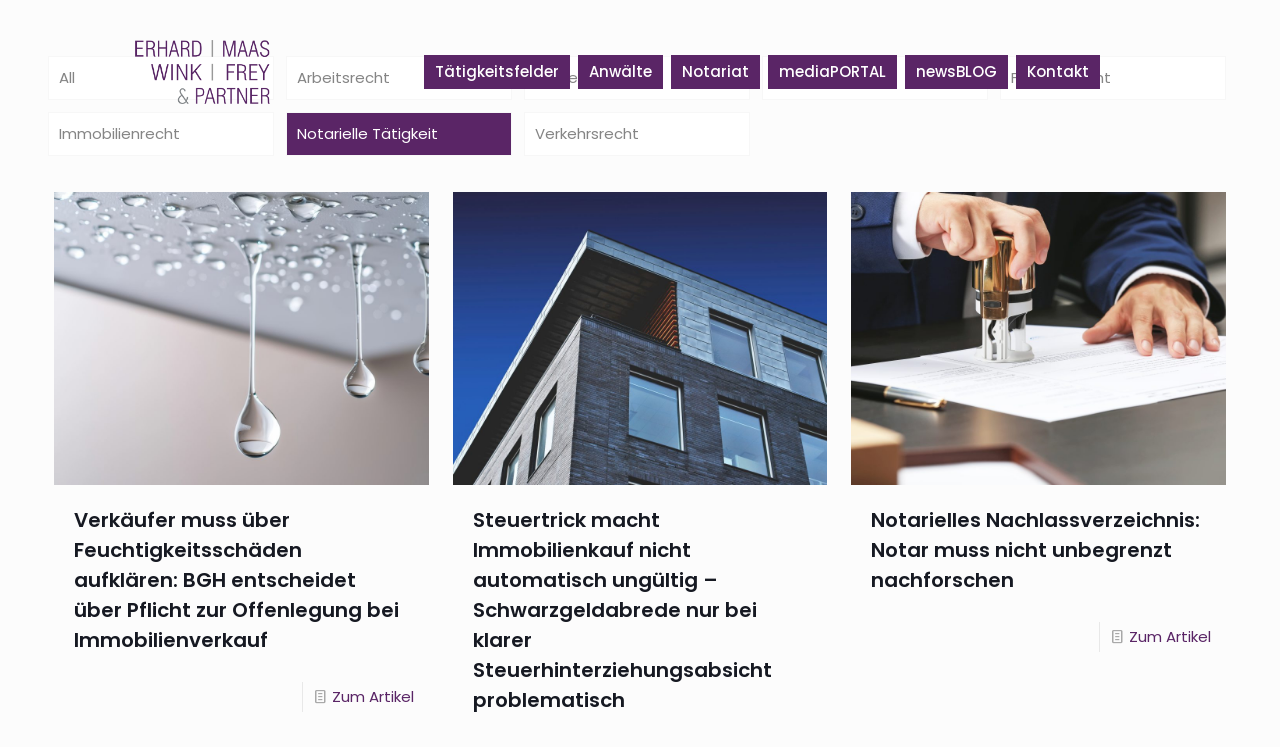

--- FILE ---
content_type: text/css
request_url: https://anwaltsteam.eu/wp-content/uploads/betheme/css/post-62.css?ver=1768689494
body_size: 5359
content:
.mcb-section .mcb-wrap .mcb-item-mp3nh42m .mcb-column-inner-mp3nh42m{padding-top:0px;padding-right:0px;padding-bottom:0px;padding-left:0px;margin-top:0px;margin-right:0px;margin-bottom:0px;margin-left:0px;}.mcb-section .mcb-wrap-kdlch4cxb .mcb-wrap-inner-kdlch4cxb{padding-top:0px;padding-right:0px;padding-bottom:0px;padding-left:0px;margin-right:0px;margin-top:0px;margin-bottom:0px;margin-left:0px;border-style:solid;border-color:#333533;border-width:0px 0px 0px 0px;border-radius:0px 0px 0px 0px;box-shadow: 0px 0px 0px 0px #333533;}.mcb-section .mcb-wrap .mcb-item-z3l9zzjld .mcb-column-inner-z3l9zzjld{padding-top:0px;padding-right:0px;padding-bottom:0px;padding-left:0px0;margin-top:0px;margin-right:0px;margin-bottom:0px;margin-left:0px;}.mcb-section .mcb-wrap-vhpk4kr4d .mcb-wrap-inner-vhpk4kr4d{padding-top:00px;padding-right:0px;padding-bottom:0px;padding-left:0px;margin-right:0px;margin-top:0px;margin-bottom:0px;margin-left:0px;border-style:solid;border-color:#333533;border-width:0px 0px 0px 0px;border-radius:0px 0px 0px 0px;box-shadow: 0px 0px 0px 0px #333533;}.mcb-section .mcb-wrap .mcb-item-n72p4aj4r .mcb-column-inner-n72p4aj4r{padding-top:0px;padding-right:0px;padding-bottom:0px;padding-left:0px;margin-top:0px;margin-right:0px;margin-left:0px;margin-bottom:0px;}.mcb-section .mcb-wrap-250511hc .mcb-wrap-inner-250511hc{padding-top:0px;padding-right:0px;padding-bottom:0px;padding-left:0px;margin-right:0px;margin-left:0px;margin-top:0px;margin-bottom:0px;border-style:solid;border-color:#333533;border-width:0px 0px 0px 0px;border-radius:0px 0px 0px 0px;box-shadow: 0px 0px 0px 0px #333533;}.mcb-section .mcb-wrap .mcb-item-ic2sbuaqk .mfn-icon-box{box-shadow: 0 0 0 0 0;}.mcb-section .mcb-wrap .mcb-item-ic2sbuaqk .icon-wrapper i{color:#FFFFFF;}.mcb-section .mcb-wrap .mcb-item-ic2sbuaqk .mfn-icon-box:hover{box-shadow: 0 0 0 0 0;}.mcb-section .mcb-wrap .mcb-item-ic2sbuaqk .mfn-icon-box:hover .icon-wrapper i{color:#5A2566;}.mcb-section .mcb-wrap .mcb-item-ic2sbuaqk .mcb-column-inner-ic2sbuaqk{margin-bottom:0px;margin-right:0px;margin-top:0px;margin-left:0px;padding-top:0px;padding-right:0px;padding-bottom:0px;padding-left:0px;}.mcb-section .mcb-wrap .mcb-item-0clq3j07 .mfn-icon-box{box-shadow: 0 0 0 0 0;}.mcb-section .mcb-wrap .mcb-item-0clq3j07 .icon-wrapper i{color:#FFFFFF;}.mcb-section .mcb-wrap .mcb-item-0clq3j07 .mfn-icon-box:hover .icon-wrapper i{color:#5A2566;}.mcb-section .mcb-wrap .mcb-item-0clq3j07 .mcb-column-inner-0clq3j07{padding-top:0px;padding-right:0px;padding-bottom:0px;padding-left:0px;margin-top:0px;margin-right:0px;margin-bottom:0px;margin-left:0px;}.mcb-section .mcb-wrap .mcb-item-5oupx24ri .mfn-icon-box{box-shadow: 0 0 0 0 0;}.mcb-section .mcb-wrap .mcb-item-5oupx24ri .icon-wrapper i{color:#FFFFFF;}.mcb-section .mcb-wrap .mcb-item-5oupx24ri .mfn-icon-box:hover .icon-wrapper i{color:#5A2566;}.mcb-section .mcb-wrap .mcb-item-5oupx24ri .mcb-column-inner-5oupx24ri{padding-top:0px;padding-right:0px;padding-bottom:0px;padding-left:0px;margin-top:0px;margin-right:0px;margin-bottom:0px;margin-left:0px;}.mcb-section .mcb-wrap-cfubiuoqi .mcb-wrap-inner-cfubiuoqi{padding-top:0px;padding-right:0px;padding-bottom:0px;padding-left:0px;margin-right:0px;margin-left:0px;margin-top:0px;margin-bottom:0px;border-style:solid;border-color:#333533;border-width:0px 0px 0px 0px;border-radius:0px 0px 0px 0px;box-shadow: 0px 0px 0px 0px #333533;justify-content:center;}.mcb-section .mcb-wrap .mcb-item-0zbn1icy8 .column_attr{color:#4F4F4F;text-align:center;}.mcb-section .mcb-wrap .mcb-item-0zbn1icy8 .column_attr a{color:#4F4F4F;}.mcb-section .mcb-wrap .mcb-item-0zbn1icy8 .column_attr a:hover{color:#F5CB5C;}.mcb-section .mcb-wrap .mcb-item-0zbn1icy8 .mcb-column-inner-0zbn1icy8{margin-top:0px;margin-bottom:0px;}.mcb-section .mcb-wrap .mcb-item-21r75tc8m .column_attr{color:#4F4F4F;text-align:center;}.mcb-section .mcb-wrap .mcb-item-21r75tc8m .column_attr a{color:#4F4F4F;}.mcb-section .mcb-wrap .mcb-item-21r75tc8m .column_attr a:hover{color:#000000;}.mcb-section .mcb-wrap .mcb-item-21r75tc8m .mcb-column-inner-21r75tc8m{margin-top:0px;margin-bottom:0px;}.mcb-section .mcb-wrap-u5lmxf58 .mcb-wrap-inner-u5lmxf58{margin-top:50px;}.mcb-section-3s9tyu22{background-color:#242423;padding-top:50px;}.mcb-section-3s9tyu22 .mcb-section-inner-3s9tyu22{align-items:stretch;}@media(max-width: 959px){.mcb-section .mcb-wrap-kdlch4cxb .mcb-wrap-inner-kdlch4cxb{padding-top:40px;padding-right:28px;padding-bottom:0px;padding-left:28px;margin-bottom:40px;margin-right:0px;}.mcb-section .mcb-wrap-vhpk4kr4d .mcb-wrap-inner-vhpk4kr4d{padding-top:40px;padding-right:28px;padding-bottom:0px;padding-left:28px;margin-bottom:40px;margin-right:0px;}.mcb-section .mcb-wrap-250511hc .mcb-wrap-inner-250511hc{padding-top:40px;padding-right:28px;padding-bottom:0px;padding-left:28px;margin-left:0px;}.mcb-section .mcb-wrap-cfubiuoqi .mcb-wrap-inner-cfubiuoqi{padding-top:40px;padding-right:28px;padding-bottom:0px;padding-left:28px;margin-left:0px;}.mcb-section-3s9tyu22{padding-top:80px;}}@media(max-width: 767px){.mcb-section .mcb-wrap-kdlch4cxb .mcb-wrap-inner-kdlch4cxb{margin-right:0px;margin-bottom:40px;}.mcb-section .mcb-wrap-vhpk4kr4d .mcb-wrap-inner-vhpk4kr4d{margin-right:0px;margin-bottom:40px;}.mcb-section .mcb-wrap-250511hc .mcb-wrap-inner-250511hc{margin-left:0px;}.mcb-section .mcb-wrap-cfubiuoqi .mcb-wrap-inner-cfubiuoqi{margin-left:0px;}.mcb-section-3s9tyu22{padding-top:60px;padding-bottom:20px;}}